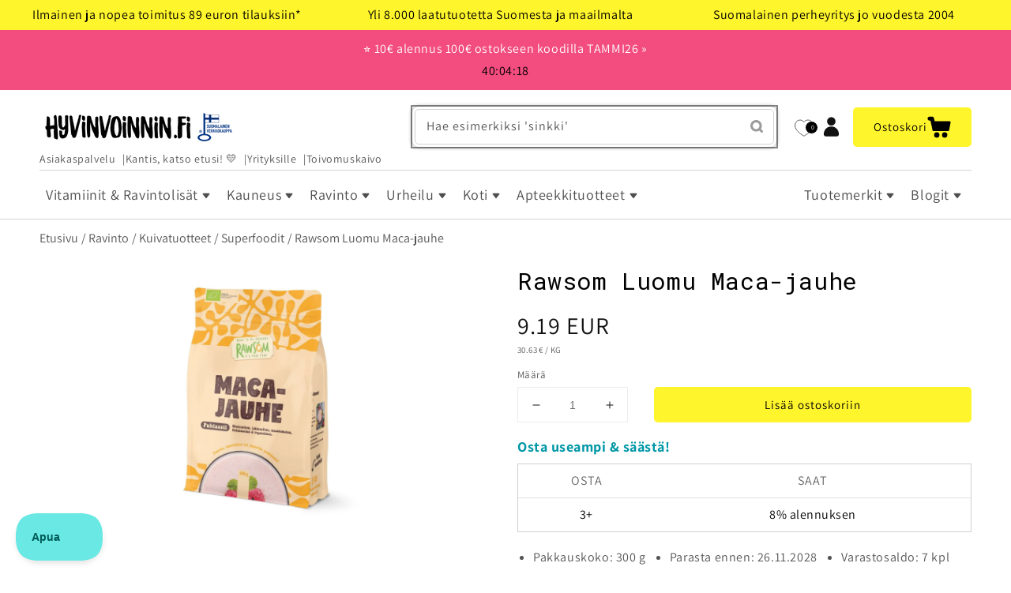

--- FILE ---
content_type: text/css
request_url: https://www.hyvinvoinnin.fi/cdn/shop/t/77/assets/section-main-product.css?v=94806910980041763781769706764
body_size: 3398
content:
.product,.product-section{margin:0}.product--no-media{max-width:57rem;margin:0 auto}.product__media-wrapper{padding-left:0}.product__info-wrapper{padding-left:0;padding-bottom:0}.product__info-wrapper .stamped-badge{margin-top:1rem}.product__info-wrapper .stamped-badge-caption{margin-left:.5rem}.bulk-discount-label{color:var(--highlight);font-weight:700}.bulk-discount-label p{margin:0}.sales-timer{color:var(--discount);font-weight:700;margin-bottom:1rem}.flex-container__item--product-collections-desktop,.flex-container__item--blog-posts-desktop,.flex-container__item--title-desktop,.flex-container__item--endorsement-desktop,.flex-container__item--featured-review-desktop{display:none}.flex-container__item--blog-posts{display:flex;overflow-x:auto;scroll-behavior:smooth;gap:1rem}.flex-container__item--title{order:1}.flex-container__item--image{order:2;position:relative}.flex-container__item--options{order:3}.flex-container__item--featured-review{order:4;margin-top:3rem}.flex-container__item--endorsement{order:5}.flex-container__item--videoly-placeholder:not(:empty){order:6;margin-top:3rem}.flex-container__item--description{order:7;margin-top:3rem}.flex-container__item--alternate-version{order:8}.flex-container__item--product-collections{order:9;margin-top:3rem}.flex-container__item--blog-posts{order:10;margin-top:3rem}.flex-container__item--upsell-products:not(:empty){order:11;margin-top:3rem}@media screen and (min-width: 750px){.product-section .flex-container{display:flex;flex-direction:column;flex-wrap:wrap}.product-section .flex-container.flex-container--outer{flex-direction:row;flex-wrap:wrap}.product-section .flex-container.flex-container--outer>.flex-container__item{flex-basis:50%;width:50%}.flex-container__item--product-collections-desktop,.flex-container__item--blog-posts-desktop,.flex-container__item--title-desktop,.flex-container__item--endorsement-desktop,.flex-container__item--featured-review-desktop{display:block}.flex-container__item--product-collections,.flex-container__item--blog-posts,.flex-container__item--title,.flex-container__item--endorsement,.flex-container__item--featured-review{display:none}.flex-container__item--left-column{padding-right:1.5rem}.flex-container__item--right-column{padding-left:1.5rem}.flex-container__item--image{order:1;width:100%}.flex-container__item--featured-review-desktop{order:2;margin-top:1rem}.flex-container__item--endorsement-desktop{order:3}.flex-container__item--product-collections-desktop{order:4}.flex-container__item--blog-posts-desktop{order:5;display:flex;flex-direction:column;flex-wrap:wrap;overflow-x:auto;gap:1rem;width:100%;margin-top:3rem}.flex-container__item--title-desktop{order:1}.flex-container__item--description{order:3;margin-top:1rem}.flex-container__item--alternate-version{order:4}.alternate-version__link{display:block;margin-bottom:2rem}.flex-container__item--videoly-placeholder:not(:empty){order:5;margin-top:1rem}.flex-container__item--upsell-products{order:6}.flex-container__item--product-recommendations{display:flex;order:4;width:100%;margin-top:3rem}}.product__upsell-products .upsell-products{display:flex;flex-wrap:wrap}.product__upsell-products .product-card{width:50%}.product__description iframe{width:100%}.product__blog-posts .blog-posts-fadeout{position:absolute;pointer-events:none;left:80%;width:20%;height:52rem;background:linear-gradient(to right,rgba(255,255,255,0),var(--primary-background));display:block}.product__blog-posts .blog-post__img-container{width:90%;height:30rem}.product__blog-posts .blog-post__img-container img{width:100%;height:100%;object-fit:cover}.product__info-wrapper .flex-container{display:flex;flex-direction:row;flex-wrap:nowrap;gap:1rem}.product__info-container .price-line{display:flex;align-items:center;gap:1rem}.product__info-wrapper .discount-percentage{background:var(--discount);padding:.1rem 1.5rem;border-radius:.5rem;color:var(--tertiary-text);font-size:2rem;line-height:2rem;font-weight:700;white-space:nowrap}.product__info-wrapper .product-form__quantity{flex-basis:30%}.product__info-container .product-form{flex:1 1 auto}.product__info-container .wishlist-icon svg{width:3rem;height:3rem;cursor:pointer;margin-top:3.2rem}.product__info-container .product-form__submit{width:100%}.product__info-wrapper .price__sale{align-items:baseline}.product__info-wrapper .price__sale .icon-history{width:3rem;height:2rem;bottom:-.3rem;position:relative;pointer-events:none}.price-history-popover{position:absolute;display:none}.price-history-toggle{cursor:pointer}.price-history-toggle.open .price-history-popover{display:block;z-index:1}.price-history-popover__arrow{position:relative;top:.3rem;left:.4rem;border:1rem solid transparent;border-top:none;border-bottom:1rem solid white;width:1rem;z-index:1;display:block!important}.price-history-popover__content{position:relative;left:-45%;background-color:var(--primary-background);border:.1rem solid var(--primary-border);padding:1rem;box-shadow:0 0 1rem 0 var(--body-text);font-size:1.4rem}.product__info-wrapper .price-item--regular{font-size:3rem}.product__info-wrapper .price-item--sale{color:var(--discount);font-size:3rem}.product__info-wrapper .price--on-sale .price-item--regular{font-size:1.5rem}.product__collections-vendor{margin-bottom:1rem}.product__collections-vendor a{display:inline}.product__collections-vendor a .brand-logo{vertical-align:middle;margin-right:1rem}.product__collections-vendor a span{vertical-align:middle;font-size:1.8rem}@media screen and (min-width: 440px){.product__blog-posts .blog-posts-fadeout{height:58rem}}@media screen and (min-width: 670px){.product__blog-posts .blog-posts-fadeout{height:61rem}}@media screen and (min-width: 750px){.flex-container__item--blog-posts-desktop.multiple-blog-posts{height:50rem}.product__blog-posts .blog-posts-fadeout{left:30.5%;height:50rem}}.flex-container__item--image .badges{position:absolute;top:0;right:0;z-index:1}.flex-container__item--image .badges .badge{display:block;margin:.5rem;font-size:1.5rem}.blog-post{flex:0 0 auto;width:80%}.blog-post:only-child{width:100%}.blog-post img{width:100%}.blog-post h2{word-break:break-word}.product__endorsement{display:flex;gap:2rem;margin-top:3rem}.endorsement__author{flex:1}.endorsement__author img{width:100%}.endorsement__author-text{line-height:2rem}.endorsement__body{flex:4}.endorsement__body h2{margin:0}.endorsement__body p{line-height:2.5rem}.product__collections a{color:var(--highlight);text-decoration:none;text-underline-offset:.3rem}.product__collections a:hover{text-decoration:underline}.product__collections a:not(:last-child):after{content:"|";color:var(--highlight);margin-left:.35rem}@media screen and (max-width: 749px){.product-section{margin-top:0}}.product-section .slider-button{position:absolute;top:40%;width:100%;width:8rem;height:8rem;border-radius:2rem;background-color:var(--primary-background);opacity:.4}.product-section .slider-button .icon{height:3rem;margin-top:.7rem}.product-section .slider-button--prev{left:5%}.product-section .slider-button--next{right:5%}.product-section .slider-button:disabled{display:none}@media screen and (min-width: 750px){.product__info-container--sticky{position:sticky;top:3rem;z-index:2}.product__media-container .slider-buttons{display:none}}@media screen and (min-width: 990px){.product:not(.product--no-media):not(.featured-product) .product__media-wrapper{max-width:64%;width:calc(64% - .5rem)}.product:not(.product--no-media):not(.featured-product) .product__info-wrapper{padding-left:4rem;max-width:36%;width:calc(36% - .5rem)}}.alternate-version__title{margin-bottom:0}.alternate-version__title.best-before-title{color:var(--discount)}.featured-review{padding:1rem;background-color:var(--quaternary-background);display:flex;align-items:center}.featured-review p{margin:0;line-height:2.2rem}.featured-review__title{margin:1rem 0;font-size:1.5rem}.featured-review__container{margin-left:2rem}.featured-review__author{margin-top:1rem}.featured-review__rating{margin-top:.2rem}.featured-review__rating-and-date{display:flex;justify-content:space-between}.variant-meta ul{padding:0;display:inline-block;margin:1rem 0 0 -1rem}.variant-meta ul li{float:left;margin-left:3rem}.additional-info summary .summary-inner{display:flex;align-items:center}.additional-info .details-toggle-icon{margin-left:1rem}.additional-info[open] .details-toggle-icon{transform:rotate(180deg)}.details-toggle-icon .icon{height:1rem}.shopify-payment-button__button{border-radius:0;font-family:inherit;min-height:4.6rem}.shopify-payment-button__button [role=button].focused,.no-js .shopify-payment-button__button [role=button]:focus{outline:.2rem solid rgba(var(--color-foreground),.5)!important;outline-offset:.3rem;box-shadow:0 0 0 .1rem rgba(var(--color-button),var(--alpha-button-border)),0 0 0 .3rem rgb(var(--color-background)),0 0 .5rem .4rem rgba(var(--color-foreground),.3)!important}.shopify-payment-button__button [role=button]:focus:not(:focus-visible){outline:0;box-shadow:none!important}.shopify-payment-button__button [role=button]:focus-visible{outline:.2rem solid rgba(var(--color-foreground),.5)!important;box-shadow:0 0 0 .1rem rgba(var(--color-button),var(--alpha-button-border)),0 0 0 .3rem rgb(var(--color-background)),0 0 .5rem .4rem rgba(var(--color-foreground),.3)!important}.shopify-payment-button__button--unbranded{background-color:rgba(var(--color-button),var(--alpha-button-background));box-shadow:0 0 0 .1rem rgba(var(--color-button),var(--alpha-button-border));color:rgb(var(--color-button-text));font-size:1.4rem;line-height:calc(1 + .2 / var(--font-body-scale));letter-spacing:.07rem}.shopify-payment-button__button--unbranded::selection{background-color:rgba(var(--color-button-text),.3)}.shopify-payment-button__button--unbranded:hover,.shopify-payment-button__button--unbranded:hover:not([disabled]){background-color:rgba(var(--color-button),var(--alpha-button-background));box-shadow:0 0 0 .2rem rgba(var(--color-button),var(--alpha-button-border))}.shopify-payment-button__more-options{margin:1.6rem 0 1rem;font-size:1.2rem;line-height:calc(1 + .5 / var(--font-body-scale));letter-spacing:.05rem;text-decoration:underline;text-underline-offset:.3rem}.shopify-payment-button__button--hidden{display:none}.product-form{display:block}.product-form__error-message-wrapper:not([hidden]){display:flex;align-items:flex-start;font-size:1.2rem;margin-bottom:1.5rem}.product-form__error-message-wrapper svg{flex-shrink:0;width:1.2rem;height:1.2rem;margin-right:.7rem;margin-top:.5rem}.product-form__input{flex:0 0 100%;padding:0;margin:0 0 1.2rem;max-width:37rem;min-width:fit-content;border:none}variant-radios,variant-selects{display:block}.product-form__input--dropdown{margin-bottom:1.6rem}.product-form__input .form__label{padding-left:0}fieldset.product-form__input .form__label{margin-bottom:.2rem}.product-form__input input[type=radio]{clip:rect(0,0,0,0);overflow:hidden;position:absolute;height:1px;width:1px}.product-form__input input[type=radio]+label{border:.1rem solid rgba(var(--color-foreground),.55);border-radius:4rem;color:rgb(var(--color-foreground));display:inline-block;margin:.7rem .5rem .2rem 0;padding:1rem 2rem;font-size:1.4rem;letter-spacing:.1rem;line-height:1;text-align:center;transition:border var(--duration-short) ease;cursor:pointer}.product-form__input input[type=radio]+label:hover{border:.1rem solid rgb(var(--color-foreground))}.product-form__input input[type=radio]:checked+label{background-color:rgb(var(--color-foreground));color:rgb(var(--color-background))}@media screen and (forced-colors: active){.product-form__input input[type=radio]:checked+label{text-decoration:underline}}.product-form__input input[type=radio]:checked+label::selection{background-color:rgba(var(--color-background),.3)}.product-form__input input[type=radio]:disabled+label{border-color:rgba(var(--color-foreground),.1);color:rgba(var(--color-foreground),.4);text-decoration:line-through}.product-form__input input[type=radio]:focus-visible+label{box-shadow:0 0 0 .3rem rgb(var(--color-background)),0 0 0 .5rem rgba(var(--color-foreground),.55)}.product-form__input input[type=radio].focused+label,.no-js .shopify-payment-button__button [role=button]:focus+label{box-shadow:0 0 0 .3rem rgb(var(--color-background)),0 0 0 .5rem rgba(var(--color-foreground),.55)}.no-js .product-form__input input[type=radio]:focus:not(:focus-visible)+label{box-shadow:none}.product-form__input .select{max-width:25rem}.product-form__submit{margin-bottom:1rem}@media screen and (max-width: 749px){.product-form__submit.sticky{position:fixed;top:1rem;left:1rem;width:96%;z-index:2;transition:top .1s ease-in-out}}.sticky-buy-button-end{display:block!important}.no-js .product-form__submit.button--secondary{--color-button: var(--color-base-accent-1);--color-button-text: var(--color-base-solid-button-labels);--alpha-button-background: 1}.product-form__submit[aria-disabled=true]+.shopify-payment-button,.product-form__submit[disabled]+.shopify-payment-button{display:none}@media screen and (forced-colors: active){.product-form__submit[aria-disabled=true]{color:Window}}.shopify-payment-button__more-options{color:rgb(var(--color-foreground))}.shopify-payment-button__button{font-size:1.5rem;letter-spacing:.1rem}.product__info-container .product-form{margin-top:2.5rem}.product__text{margin-bottom:0}a.product__text{display:block;text-decoration:none;color:rgba(var(--color-foreground),.75)}.product__text.caption-with-letter-spacing{text-transform:uppercase}.product__title{word-break:break-word;margin-bottom:1.5rem;margin-top:1rem;font-size:3rem}.product__title+.product__text.caption-with-letter-spacing{margin-top:-1.5rem}.product__text.caption-with-letter-spacing+.product__title{margin-top:0}.product__accordion .accordion__content{padding:0 1rem}.product .price{align-items:flex-start}.product .price .badge,.product .price dl{margin-top:.5rem;margin-bottom:.5rem}.product .price--sold-out .price__badge-sold-out{background:transparent;color:rgb(var(--color-background));border:none}.product .price--sold-out .price__badge-sale{display:none}@media screen and (min-width: 750px){.product__info-container .price--on-sale .price-item--regular{font-size:1.6rem}.product__info-container>*:first-child{margin-top:0}}.product__description-title{font-weight:600}.product--no-media .product__title,.product--no-media .product__text,.product--no-media noscript .product-form__input,.product--no-media .product__tax{text-align:center}.product__tax{margin-top:-1.4rem}.product--no-media noscript .product-form__input,.product--no-media .share-button{max-width:100%}.product--no-media fieldset.product-form__input,.product--no-media .product-form__quantity,.product--no-media .product-form__input--dropdown,.product--no-media .share-button,.product--no-media .product__view-details,.product--no-media .product__pickup-availabilities,.product--no-media .product-form{display:flex;align-items:center;justify-content:center;text-align:center}.product--no-media .product-form{flex-direction:column}.product--no-media .product-form>.form{max-width:30rem;width:100%}.product--no-media .product-form__quantity,.product--no-media .product-form__input--dropdown{flex-direction:column;max-width:100%}.product--no-media fieldset.product-form__input{flex-wrap:wrap;margin:0 auto 1.2rem}.product--no-media .product__info-container>modal-opener{display:block;text-align:center}.product--no-media .product-popup-modal__button{padding-right:0}.product--no-media .price{justify-content:center}.product--no-media .product__info-wrapper{padding-left:0}.product__media-item .variant-title{text-align:center;font-size:2rem;width:100%;position:absolute;bottom:0;background:#fff9}slider-component{height:35rem;overflow:hidden}@media screen and (min-width: 990px){slider-component{height:40rem;overflow:hidden}}.slider.slider--desktop,.product__media-item.grid__item.slider__slide,.product__media{height:100%}.product__media-wrapper slider-component .media img.slider-img{margin:0 auto;position:relative;height:90%;width:auto}@media screen and (max-width: 749px){.product__media-list{margin-left:-2.5rem;padding-bottom:2rem;margin-bottom:3rem;width:calc(100% + 4rem)}.product__media-wrapper slider-component{margin-left:-1.5rem;margin-right:-1.5rem;overflow-x:hidden}.slider.slider--mobile.product__media-list{padding-bottom:0;margin-bottom:.5rem}.slider.product__media-list::-webkit-scrollbar{height:.2rem;width:.2rem}.product__media-list::-webkit-scrollbar-thumb{background-color:rgb(var(--color-foreground))}.product__media-list::-webkit-scrollbar-track{background-color:rgba(var(--color-foreground),.2)}.product__media-list .product__media-item{width:calc(100% - 3rem)}.slider.product__media-list .product__media-item:first-of-type{padding-left:1.5rem}}@media screen and (min-width: 750px){.product__media-item:first-child{width:100%}.product-media-modal__content>.product__media-item--variant.product__media-item--variant{display:none}.product-media-modal__content>.product__media-item--variant:first-child{display:block}}.product__media-item--variant{display:none}.product__media-item--variant:first-child{display:block}.product__media-list{z-index:0;padding-bottom:0}.product__media-list .product__media-item:first-child{padding-left:0}.product__media-list .product__media-item{padding:0 0 .5rem;width:100%}.product__media-icon .icon{width:1.2rem;height:1.4rem}.product__media-icon{background-color:rgb(var(--color-background));border-radius:50%;border:.1rem solid rgba(var(--color-foreground),.1);color:rgb(var(--color-foreground));display:flex;align-items:center;justify-content:center;height:3rem;width:3rem;position:absolute;left:1.5rem;top:1.5rem;z-index:1;transition:color var(--duration-short) ease,opacity var(--duration-short) ease}.product__media-video .product__media-icon{opacity:1}.product__modal-opener--image .product__media-toggle:hover{cursor:zoom-in}.product__modal-opener:hover .product__media-icon{border:.1rem solid rgba(var(--color-foreground),.1)}@media screen and (min-width: 750px){.grid__item.product__media-item--full{width:100%}}@media screen and (min-width: 990px){.product__modal-opener .product__media-icon{opacity:0}.product__modal-opener:hover .product__media-icon,.product__modal-opener:focus .product__media-icon{opacity:1}}.product__media-item>*{display:block;position:relative}.product__media-toggle{background-color:transparent;border:none;cursor:pointer;display:block;margin:0;padding:0;position:absolute;top:0;left:0;z-index:2;height:100%;width:100%}.product-media-modal{background-color:rgb(var(--color-background));height:100%;position:fixed;top:0;left:0;width:100%;visibility:hidden;opacity:0;z-index:-1}.product-media-modal[open]{visibility:visible;opacity:1;z-index:101}.product-media-modal__dialog{display:flex;align-items:center;height:100vh}.product-media-modal__content{max-height:100vh;width:100%;overflow:auto}.product-media-modal__content>*:not(.active),.product__media-list .deferred-media{display:none}@media screen and (min-width: 750px){.product-media-modal__content{padding-bottom:2rem}.product-media-modal__content>*:not(.active){display:block}.product__modal-opener:not(.product__modal-opener--image){display:none}.product__media-list .deferred-media{display:block}}.product__media-list .deferred-media,.product__media-list .product__modal-opener{border:.1rem solid rgba(var(--color-foreground),.04)}.product-media-modal__content>*{display:block;height:auto;margin:auto;border:.1rem solid rgba(var(--color-foreground),.04)}.product-media-modal__content .media{background:none}.product-media-modal__model{width:100%}.product-media-modal__toggle{background-color:rgb(var(--color-background));border:.1rem solid rgba(var(--color-foreground),.1);border-radius:50%;color:rgba(var(--color-foreground),.55);display:flex;align-items:center;justify-content:center;cursor:pointer;right:2rem;padding:1.2rem;position:fixed;z-index:2;top:2rem;width:4rem}.product-media-modal__content .deferred-media{width:100%}@media screen and (min-width: 750px){.product-media-modal__content{padding:2rem 11rem}.product-media-modal__content>*{width:100%}.product-media-modal__content>*+*{margin-top:2rem}.product-media-modal__toggle{right:5rem;top:2.2rem}}@media screen and (min-width: 990px){.product-media-modal__content{padding:2rem 11rem}.product-media-modal__content>*+*{margin-top:1.5rem}.product-media-modal__content{padding-bottom:1.5rem}.product-media-modal__toggle{right:5rem}}.product-media-modal__toggle:hover{color:rgba(var(--color-foreground),.75)}.product-media-modal__toggle .icon{height:auto;margin:0;width:2.2rem}.product-popup-modal{box-sizing:border-box;opacity:0;position:fixed;visibility:hidden;z-index:-1;margin:0 auto;top:0;left:0;overflow:auto;width:100%;background:rgba(var(--color-foreground),.2);height:100%}.product-popup-modal[open]{opacity:1;visibility:visible;z-index:101}.product-popup-modal__content{background-color:rgb(var(--color-background));overflow:auto;height:80%;margin:0 auto;left:50%;transform:translate(-50%);margin-top:5rem;width:92%;position:absolute;top:0;padding:0 1.5rem 0 3rem}@media screen and (min-width: 750px){.product-popup-modal__content{padding-right:1.5rem;margin-top:10rem;width:70%;padding:0 3rem}}.product-popup-modal__content img{max-width:100%}@media screen and (max-width: 749px){.product-popup-modal__content table{display:block;max-width:fit-content;overflow-x:auto;white-space:nowrap;margin:0}}.product-popup-modal__opener{display:inline-block}.product-popup-modal__button{font-size:1.6rem;padding-right:1.3rem;padding-left:0;height:4.4rem;text-underline-offset:.3rem;text-decoration-thickness:.1rem;transition:text-decoration-thickness var(--duration-short) ease}.product-popup-modal__button:hover{text-decoration-thickness:.2rem}.product-popup-modal__content-info{padding-right:4.4rem}.product-popup-modal__content-info>*{height:auto;margin:0 auto;max-width:100%;width:100%}@media screen and (max-width: 749px){.product-popup-modal__content-info>*{max-height:100%}}.product-popup-modal__toggle{background-color:rgb(var(--color-background));border:.1rem solid rgba(var(--color-foreground),.1);border-radius:50%;color:rgba(var(--color-foreground),.55);display:flex;align-items:center;justify-content:center;cursor:pointer;position:sticky;padding:1.2rem;z-index:2;top:1.5rem;width:4rem;margin:0 0 0 auto}.product-popup-modal__toggle:hover{color:rgba(var(--color-foreground),.75)}.product-popup-modal__toggle .icon{height:auto;margin:0;width:2.2rem}.certificates a{display:inline-block;width:6rem;text-decoration:none}.certificates img{width:6rem}.bulk-discount-label~.discounty-portal .discounty-volume-discount-widget__title{display:none}
/*# sourceMappingURL=/cdn/shop/t/77/assets/section-main-product.css.map?v=94806910980041763781769706764 */


--- FILE ---
content_type: text/javascript; charset=utf-8
request_url: https://www.hyvinvoinnin.fi/products/rawsom-luomu-maca-jauhe.js
body_size: 1596
content:
{"id":11790247823,"title":"Rawsom Luomu Maca-jauhe","handle":"rawsom-luomu-maca-jauhe","description":"\u003ch2 data-start=\"418\" data-end=\"479\"\u003eLuomu maca Andien vuorilta\u003c\/h2\u003e\n\u003cp data-start=\"481\" data-end=\"797\"\u003e• \u003cstrong data-start=\"483\" data-end=\"501\"\u003eMaku \u0026amp; käyttö:\u003c\/strong\u003e maanläheinen maku – smoothieihin, kahviin ja teehen\u003cbr data-start=\"553\" data-end=\"556\"\u003e• \u003cstrong data-start=\"558\" data-end=\"573\"\u003eRaaka-aine:\u003c\/strong\u003e violetti maca (Lepidium meyenii)\u003cbr data-start=\"606\" data-end=\"609\"\u003e• \u003cstrong data-start=\"611\" data-end=\"634\"\u003eErityisruokavaliot:\u003c\/strong\u003e luomu, gluteeniton, laktoositon\u003cbr data-start=\"666\" data-end=\"669\"\u003e• \u003cstrong data-start=\"671\" data-end=\"684\"\u003eAlkuperä:\u003c\/strong\u003e Perun Andit, tuhansien metrien korkeudessa\u003cbr data-start=\"727\" data-end=\"730\"\u003e• \u003cstrong data-start=\"732\" data-end=\"743\"\u003eVinkki:\u003c\/strong\u003e lisää maca jauhe aamun smoothieen tai kahvin sekaan\u003c\/p\u003e\n\u003cp data-start=\"799\" data-end=\"1305\"\u003eRawsom Luomu Maca-jauhe on korkealaatuista, violettia macaa Perun Andien vuoristoalueilta.\u003c\/p\u003e\n\u003cp data-start=\"799\" data-end=\"1305\"\u003eMaca jauhe on ollut osa Andien intiaanien ruokavaliota jo vuosisatojen ajan, ja se on löytänyt paikkansa myös modernissa arjessa.\u003cbr\u003eTämä luomu maca jauhe valmistetaan Lepidium meyenii -kasvin juurimukulasta, joka kasvaa äärimmäisissä olosuhteissa siellä, missä monet muut kasvit eivät enää menesty. Lopputuloksena on puhdas, lisäaineeton ja monipuolinen jauhe, jonka käyttö on helppoa osana päivittäistä ruokavaliota.\u003c\/p\u003e\n\u003ch3 data-start=\"1678\" data-end=\"1722\"\u003eHelppo tapa käyttää maca jauhetta arjessa\u003c\/h3\u003e\n\u003cp data-start=\"1723\" data-end=\"1983\"\u003eMaca jauhe on vaivaton lisä ruokiin ja juomiin.\u003cbr\u003eSen voi sekoittaa smoothieihin, pirtelöihin, teehen, kahviin tai jälkiruokiin.\u003cbr\u003eMiedon ja hieman pähkinäisen makunsa ansiosta se sulautuu helposti osaksi tuttujakin reseptejä ilman suuria muutoksia makuprofiiliin.\u003c\/p\u003e\n\u003ch3 data-start=\"1985\" data-end=\"2023\"\u003eLuomu maca ilman turhia lisäaineita\u003c\/h3\u003e\n\u003cp data-start=\"2024\" data-end=\"2264\"\u003eRawsom Luomu Maca-jauhe on puhdas ja lisäaineeton luomutuote.\u003cbr\u003eSe ei sisällä gluteenia eikä laktoosia, ja sen alkuperä on tarkasti valvottu.\u003cbr\u003eTämä tekee siitä varman valinnan sinulle, joka arvostat laatua, alkuperää ja selkeitä raaka-aineita.\u003c\/p\u003e\n\u003ch3 data-start=\"2266\" data-end=\"2280\"\u003eKäyttöohje\u003c\/h3\u003e\n\u003cp data-start=\"2281\" data-end=\"2509\"\u003eSuositeltu annostus on 1–2 ruokalusikallista päivässä.\u003cbr\u003eAloita pienellä määrällä ja lisää vähitellen.\u003cbr\u003eMaca jauhetta voi sekoittaa esimerkiksi smoothieihin, pirtelöihin, teehen, kahviin tai raakasuklaaseen.\u003cbr\u003eEi suositella lapsille.\u003c\/p\u003e\n\u003ch3 data-start=\"2511\" data-end=\"2539\"\u003eUsein kysytyt kysymykset\u003c\/h3\u003e\n\u003ch4 data-start=\"2541\" data-end=\"2567\"\u003eMitä maca jauhe on?\u003c\/h4\u003e\n\u003cp data-start=\"2568\" data-end=\"2689\"\u003e👉 Maca jauhe valmistetaan Lepidium meyenii -kasvin juurimukulasta, jota viljellään Perun Andeilla korkealla vuoristossa.\u003c\/p\u003e","published_at":"2017-07-27T10:12:40+03:00","created_at":"2017-07-27T10:12:40+03:00","vendor":"Rawsom","type":"Ravinto","tags":["ALV13.5","B_3_8","bundle_3_8","Kuivatuotteet","Maca","Marja- ja viherjauheet","Superfoodit","Vegaaninen"],"price":919,"price_min":919,"price_max":919,"available":true,"price_varies":false,"compare_at_price":null,"compare_at_price_min":0,"compare_at_price_max":0,"compare_at_price_varies":false,"variants":[{"id":47940813071,"title":"Default Title","option1":"Default Title","option2":null,"option3":null,"sku":"26574","requires_shipping":true,"taxable":true,"featured_image":null,"available":true,"name":"Rawsom Luomu Maca-jauhe","public_title":null,"options":["Default Title"],"price":919,"weight":309,"compare_at_price":null,"inventory_quantity":7,"inventory_management":"shopify","inventory_policy":"continue","barcode":"6430051518812","quantity_rule":{"min":1,"max":null,"increment":1},"unit_price":3063,"unit_price_measurement":{"measured_type":"weight","quantity_value":"300.0","quantity_unit":"g","reference_value":1,"reference_unit":"kg"},"quantity_price_breaks":[],"requires_selling_plan":false,"selling_plan_allocations":[]}],"images":["\/\/cdn.shopify.com\/s\/files\/1\/1684\/2983\/products\/RawsomMaca300g_95a2f943-b994-4f4d-a401-c4772fbd7c40.jpg?v=1683195761"],"featured_image":"\/\/cdn.shopify.com\/s\/files\/1\/1684\/2983\/products\/RawsomMaca300g_95a2f943-b994-4f4d-a401-c4772fbd7c40.jpg?v=1683195761","options":[{"name":"Title","position":1,"values":["Default Title"]}],"url":"\/products\/rawsom-luomu-maca-jauhe","media":[{"alt":"Rawsom Luomu Maca-jauhe-Rawsom-Hyvinvoinnin Tavaratalo","id":20642822357065,"position":1,"preview_image":{"aspect_ratio":1.0,"height":1875,"width":1875,"src":"https:\/\/cdn.shopify.com\/s\/files\/1\/1684\/2983\/products\/RawsomMaca300g_95a2f943-b994-4f4d-a401-c4772fbd7c40.jpg?v=1683195761"},"aspect_ratio":1.0,"height":1875,"media_type":"image","src":"https:\/\/cdn.shopify.com\/s\/files\/1\/1684\/2983\/products\/RawsomMaca300g_95a2f943-b994-4f4d-a401-c4772fbd7c40.jpg?v=1683195761","width":1875}],"requires_selling_plan":false,"selling_plan_groups":[]}

--- FILE ---
content_type: text/javascript; charset=utf-8
request_url: https://www.hyvinvoinnin.fi/products/rawsom-luomu-maca-jauhe.js
body_size: 1397
content:
{"id":11790247823,"title":"Rawsom Luomu Maca-jauhe","handle":"rawsom-luomu-maca-jauhe","description":"\u003ch2 data-start=\"418\" data-end=\"479\"\u003eLuomu maca Andien vuorilta\u003c\/h2\u003e\n\u003cp data-start=\"481\" data-end=\"797\"\u003e• \u003cstrong data-start=\"483\" data-end=\"501\"\u003eMaku \u0026amp; käyttö:\u003c\/strong\u003e maanläheinen maku – smoothieihin, kahviin ja teehen\u003cbr data-start=\"553\" data-end=\"556\"\u003e• \u003cstrong data-start=\"558\" data-end=\"573\"\u003eRaaka-aine:\u003c\/strong\u003e violetti maca (Lepidium meyenii)\u003cbr data-start=\"606\" data-end=\"609\"\u003e• \u003cstrong data-start=\"611\" data-end=\"634\"\u003eErityisruokavaliot:\u003c\/strong\u003e luomu, gluteeniton, laktoositon\u003cbr data-start=\"666\" data-end=\"669\"\u003e• \u003cstrong data-start=\"671\" data-end=\"684\"\u003eAlkuperä:\u003c\/strong\u003e Perun Andit, tuhansien metrien korkeudessa\u003cbr data-start=\"727\" data-end=\"730\"\u003e• \u003cstrong data-start=\"732\" data-end=\"743\"\u003eVinkki:\u003c\/strong\u003e lisää maca jauhe aamun smoothieen tai kahvin sekaan\u003c\/p\u003e\n\u003cp data-start=\"799\" data-end=\"1305\"\u003eRawsom Luomu Maca-jauhe on korkealaatuista, violettia macaa Perun Andien vuoristoalueilta.\u003c\/p\u003e\n\u003cp data-start=\"799\" data-end=\"1305\"\u003eMaca jauhe on ollut osa Andien intiaanien ruokavaliota jo vuosisatojen ajan, ja se on löytänyt paikkansa myös modernissa arjessa.\u003cbr\u003eTämä luomu maca jauhe valmistetaan Lepidium meyenii -kasvin juurimukulasta, joka kasvaa äärimmäisissä olosuhteissa siellä, missä monet muut kasvit eivät enää menesty. Lopputuloksena on puhdas, lisäaineeton ja monipuolinen jauhe, jonka käyttö on helppoa osana päivittäistä ruokavaliota.\u003c\/p\u003e\n\u003ch3 data-start=\"1678\" data-end=\"1722\"\u003eHelppo tapa käyttää maca jauhetta arjessa\u003c\/h3\u003e\n\u003cp data-start=\"1723\" data-end=\"1983\"\u003eMaca jauhe on vaivaton lisä ruokiin ja juomiin.\u003cbr\u003eSen voi sekoittaa smoothieihin, pirtelöihin, teehen, kahviin tai jälkiruokiin.\u003cbr\u003eMiedon ja hieman pähkinäisen makunsa ansiosta se sulautuu helposti osaksi tuttujakin reseptejä ilman suuria muutoksia makuprofiiliin.\u003c\/p\u003e\n\u003ch3 data-start=\"1985\" data-end=\"2023\"\u003eLuomu maca ilman turhia lisäaineita\u003c\/h3\u003e\n\u003cp data-start=\"2024\" data-end=\"2264\"\u003eRawsom Luomu Maca-jauhe on puhdas ja lisäaineeton luomutuote.\u003cbr\u003eSe ei sisällä gluteenia eikä laktoosia, ja sen alkuperä on tarkasti valvottu.\u003cbr\u003eTämä tekee siitä varman valinnan sinulle, joka arvostat laatua, alkuperää ja selkeitä raaka-aineita.\u003c\/p\u003e\n\u003ch3 data-start=\"2266\" data-end=\"2280\"\u003eKäyttöohje\u003c\/h3\u003e\n\u003cp data-start=\"2281\" data-end=\"2509\"\u003eSuositeltu annostus on 1–2 ruokalusikallista päivässä.\u003cbr\u003eAloita pienellä määrällä ja lisää vähitellen.\u003cbr\u003eMaca jauhetta voi sekoittaa esimerkiksi smoothieihin, pirtelöihin, teehen, kahviin tai raakasuklaaseen.\u003cbr\u003eEi suositella lapsille.\u003c\/p\u003e\n\u003ch3 data-start=\"2511\" data-end=\"2539\"\u003eUsein kysytyt kysymykset\u003c\/h3\u003e\n\u003ch4 data-start=\"2541\" data-end=\"2567\"\u003eMitä maca jauhe on?\u003c\/h4\u003e\n\u003cp data-start=\"2568\" data-end=\"2689\"\u003e👉 Maca jauhe valmistetaan Lepidium meyenii -kasvin juurimukulasta, jota viljellään Perun Andeilla korkealla vuoristossa.\u003c\/p\u003e","published_at":"2017-07-27T10:12:40+03:00","created_at":"2017-07-27T10:12:40+03:00","vendor":"Rawsom","type":"Ravinto","tags":["ALV13.5","B_3_8","bundle_3_8","Kuivatuotteet","Maca","Marja- ja viherjauheet","Superfoodit","Vegaaninen"],"price":919,"price_min":919,"price_max":919,"available":true,"price_varies":false,"compare_at_price":null,"compare_at_price_min":0,"compare_at_price_max":0,"compare_at_price_varies":false,"variants":[{"id":47940813071,"title":"Default Title","option1":"Default Title","option2":null,"option3":null,"sku":"26574","requires_shipping":true,"taxable":true,"featured_image":null,"available":true,"name":"Rawsom Luomu Maca-jauhe","public_title":null,"options":["Default Title"],"price":919,"weight":309,"compare_at_price":null,"inventory_quantity":7,"inventory_management":"shopify","inventory_policy":"continue","barcode":"6430051518812","quantity_rule":{"min":1,"max":null,"increment":1},"unit_price":3063,"unit_price_measurement":{"measured_type":"weight","quantity_value":"300.0","quantity_unit":"g","reference_value":1,"reference_unit":"kg"},"quantity_price_breaks":[],"requires_selling_plan":false,"selling_plan_allocations":[]}],"images":["\/\/cdn.shopify.com\/s\/files\/1\/1684\/2983\/products\/RawsomMaca300g_95a2f943-b994-4f4d-a401-c4772fbd7c40.jpg?v=1683195761"],"featured_image":"\/\/cdn.shopify.com\/s\/files\/1\/1684\/2983\/products\/RawsomMaca300g_95a2f943-b994-4f4d-a401-c4772fbd7c40.jpg?v=1683195761","options":[{"name":"Title","position":1,"values":["Default Title"]}],"url":"\/products\/rawsom-luomu-maca-jauhe","media":[{"alt":"Rawsom Luomu Maca-jauhe-Rawsom-Hyvinvoinnin Tavaratalo","id":20642822357065,"position":1,"preview_image":{"aspect_ratio":1.0,"height":1875,"width":1875,"src":"https:\/\/cdn.shopify.com\/s\/files\/1\/1684\/2983\/products\/RawsomMaca300g_95a2f943-b994-4f4d-a401-c4772fbd7c40.jpg?v=1683195761"},"aspect_ratio":1.0,"height":1875,"media_type":"image","src":"https:\/\/cdn.shopify.com\/s\/files\/1\/1684\/2983\/products\/RawsomMaca300g_95a2f943-b994-4f4d-a401-c4772fbd7c40.jpg?v=1683195761","width":1875}],"requires_selling_plan":false,"selling_plan_groups":[]}